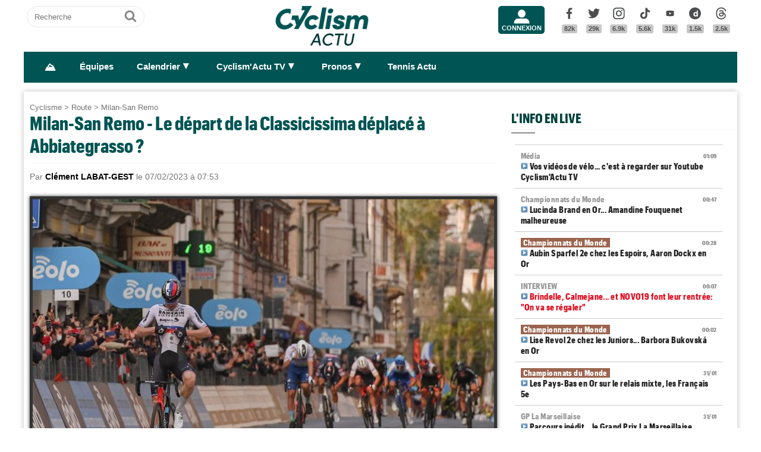

--- FILE ---
content_type: text/html; charset=UTF-8
request_url: https://www.cyclismactu.net/news-milan-san-remo-le-depart-milan-san-remo-desormais-abbiategrasso-72154.html
body_size: 17854
content:
<!DOCTYPE html>
<html lang="fr">
<head>
<base href="https://www.cyclismactu.net/" >
<title>. Milan-San Remo - Le départ de la Classicissima déplacé à Abbiategrasso ?</title>
<link rel="shortcut icon" href="images/favicon24.png" type="image/png" >
<link rel="apple-touch-icon" sizes="180x180" href="images/favicon24.png">
<meta http-equiv="Content-Type" content="text/html; charset=UTF-8" >
<meta name="viewport" content="width=device-width, initial-scale=1, maximum-scale=2" >
<meta name="theme-color" content="#005454" />
<link rel="stylesheet" href="tacki26v0128.css"  media="screen" fetchpriority="high">
<link rel="preload" href="fonts/GraphikCondensed-Bold.woff2" as="font" type="font/woff2" crossorigin>
<meta name="twitter:card" content="summary_large_image"><meta name="twitter:site" content="@cyclismactu.net"><meta name="twitter:creator" content="@Cyclismactu"><meta name="twitter:description" content="Toute l'actu du Cyclisme"><meta name="description" content="Milan-San Remo ou plut&ocirc;t&nbsp;Abbiategrasso-San Remo. D'apr&egrave;s une premi&egrave;re information r&eacute;v&eacute;l&eacute;e par Het Laatste Nieuws,"><meta property="og:image" content="https://www.cyclismactu.net/photo/news/72154_fopa0g9wyauxeaf.jpg" /><meta property="og:type" content="article"><meta property="article:published_time" content="2023-02-07T07:53:00+01:00"><meta property="article:modified_time" content="2023-02-07T07:53:00+01:00"><meta property="article:content_tier" content="free"><meta property="og:url" content="https://www.cyclismactu.net/news--72154.html" /><meta name="twitter:image:src" content="https://www.cyclismactu.net/photo/news/72154_fopa0g9wyauxeaf.jpg"/><meta property="og:title" content=". Milan-San Remo - Le départ de la Classicissima déplacé à Abbiategrasso ?" /><meta property="article:section" content=". Milan-San Remo"><meta property="article:tag" content="Cyclisme"><meta property="article:tag" content="Vélo"><meta property="article:tag" content="Course"><meta property="article:tag" content="Sport"><meta name="twitter:title" content=". Milan-San Remo - Le départ de la Classicissima déplacé à Abbiategrasso ?"> 
<link rel="preload" href="images/logoCA2024light.png" as="image" fetchpriority="high">
<link rel="alternate" type="application/rss+xml" title="Flux RSS Cyclism'Actu" href="https://www.cyclismactu.net/rss_social.xml">
 
	<!-- adsense page_level_ads mobile -->
	<script  src="//pagead2.googlesyndication.com/pagead/js/adsbygoogle.js?client=ca-pub-6323590091557071" data-overlays="top" crossorigin="anonymous"></script>
	<link rel="canonical" href="https://www.cyclismactu.net/news-route-milan-san-remo-le-depart-de-classicissima-deplace-abbiategrasso-72154.html"><meta name="keywords" content=" Cyclisme, Vélo, route,Milan-San Remo,  Tour de France, FFC, UCI, World-tour"/><script>
// fonctions perso
var testram=navigator.deviceMemory; if (testram === undefined) { var testram=6; } const RAM = testram;
if (parent.frames.length > 0) {window.top.location.href = location.href; } // si dans une frame on redirige
if (top!=self) {top.location=self.location;} // si adresse barre n'est pas celle du site on redirige
function loadJS(url,div) {
    let script = document.createElement('script'); script.src = url; script.defer = true; document.getElementById(div).appendChild(script);
}
function show (id) {
	var position = id;
	if (document.getElementById(position).style.display=='block') {document.getElementById(position).style.display='none';} 
	else {document.getElementById(position).style.display='block';}
}
function envoieRequete(url,id){
	var xhr_object = null; var position = id; 
	// texte "Chargement"
	var h = document.getElementById(position).offsetHeight; var l = document.getElementById(position).offsetWidth; 
	document.getElementById(position).innerHTML = '<div style="height:'+h+'px;width:'+l+'px;"><table width="100%" height="100%"><tr><td style="text-align:center;vertical-align:middle;font-size:0.8em;color:grey;">Chargement en cours...</td></tr></table></div>';
	   if(window.XMLHttpRequest)  xhr_object = new XMLHttpRequest();
	  else
	    if (window.ActiveXObject)  xhr_object = new ActiveXObject("Microsoft.XMLHTTP"); 
	// On ouvre la requete vers la page désirée
	xhr_object.open("GET", url, true); xhr_object.onreadystatechange = function(){
	if ( xhr_object.readyState == 4 )
	 {if (document.getElementById(position))  { document.getElementById(position).innerHTML = xhr_object.responseText; if(position=='breves' && document.getElementById('mobileBreves')) {document.getElementById('mobileBreves').innerHTML = xhr_object.responseText;} } }
	}
	// dans le cas du get
	xhr_object.send(null);
}
</script>

<style>
#messageTOP1769908007 { width:100%; aspect-ratio: 1200 / 250; }
@media (min-width: 300px) and (max-width:580px ) { #messageTOP1769908007 {font-size:0.7em;} }
@media (min-width: 581px) and (max-width:1200px ) { #messageTOP1769908007 {font-size:0.8em;} }
@media (max-width: 480px ) {  #header-pub {background-color: rgba(255, 255, 255, 0.5)!important;} #messageTOP1769908007 {position: sticky; position: -webkit-sticky; top: 0px; z-index:999; backdrop-filter:blur(1px); } }
ins.adsbygoogle[data-ad-status="unfilled"], ins.adsbygoogle[data-ad-status="unfilled"] #multiplex-div{ display: none !important;}
ins.adsbygoogle a { display: none !important;}
ins.adsbygoogle[data-ad-status="unfilled"] a {display: block;}
footer {content-visibility: auto; contain-intrinsic-height: 210px;}
#footer-under {content-visibility: auto; contain-intrinsic-height: 25px;}
</style>
<!-- Google tag GA4 (gtag.js) -->
<script async src="https://www.googletagmanager.com/gtag/js?id=G-49WLGLGJQ3"></script>
<script> window.dataLayer = window.dataLayer || [];  function gtag(){dataLayer.push(arguments);}  gtag('js', new Date()); gtag('config', 'G-49WLGLGJQ3'); </script>
</head>
<body id="body">
<!-- sticky refinery -->
<!-- habillage SWAR -->
<div id="habillage-swar" style="float:left;width:100%;height:100%;padding-top:0px;" >
<div id="cont_top" style="float:left;width:100%;height:0px;position:absolute;top:0px;"></div>
<!--////////////////////////
///////// SVG //////////
////////////////////////-->
<div style="display:none;" aria-hidden="true"><svg xmlns="http://www.w3.org/2000/svg" xmlns:xlink="http://www.w3.org/1999/xlink">
<symbol id="symbol-magnifier" viewBox="0 0 30 32">
    <path d="M20.571 14.857q0-3.304-2.348-5.652t-5.652-2.348-5.652 2.348-2.348 5.652 2.348 5.652 5.652 2.348 5.652-2.348 2.348-5.652zM29.714 29.714q0 0.929-0.679 1.607t-1.607 0.679q-0.964 0-1.607-0.679l-6.125-6.107q-3.196 2.214-7.125 2.214-2.554 0-4.884-0.991t-4.018-2.679-2.679-4.018-0.991-4.884 0.991-4.884 2.679-4.018 4.018-2.679 4.884-0.991 4.884 0.991 4.018 2.679 2.679 4.018 0.991 4.884q0 3.929-2.214 7.125l6.125 6.125q0.661 0.661 0.661 1.607z"/>
</symbol><symbol id="symbol-user" viewBox="0 0 34 32">
    <path d="M30.85 24.753c1.592 1.591 2.388 3.497 2.388 5.713v2.025h-32.404v-2.025c0-2.217 0.795-4.122 2.387-5.713s3.496-2.388 5.714-2.388h16.202c2.217 0 4.122 0.795 5.713 2.388zM17.036 4.138c2.217 0 4.123 0.796 5.714 2.388 1.592 1.591 2.388 3.497 2.388 5.713 0 2.219-0.796 4.123-2.388 5.714-1.591 1.592-3.497 2.387-5.714 2.387s-4.123-0.795-5.714-2.387c-1.592-1.591-2.387-3.496-2.387-5.714 0-2.217 0.795-4.122 2.387-5.713s3.495-2.388 5.714-2.388z"/>
</symbol><symbol id="symbol-social-dailymotion" viewBox="0 0 32 32">
  <path d="M17.8 15.5c-1.6 0-2.9 1.3-2.9 2.9 0 1.6 1.2 2.9 3 2.9 1.5 0 2.7-1.2 2.7-2.8 0-1.7-1.2-3-2.8-3z"/><path d="M16 0C7.2 0 0 7.2 0 16s7.2 16 16 16 16-7.2 16-16S24.8 0 16 0zm7.8 24.3h-3.3V23c-1 1-2 1.4-3.4 1.4s-2.6-.5-3.6-1.4c-1.3-1.2-2-2.8-2-4.6 0-1.7.6-3.2 1.8-4.3 1.1-1.1 2.4-1.6 3.8-1.6s2.5.5 3.2 1.5V8.9l3.4-.7v16.1z"/>
</symbol><symbol id="svg-icon-youtube" viewBox="0 0 512 512">
  <path d="M422.6 193.6c-5.3-45.3-23.3-51.6-59-54 -50.8-3.5-164.3-3.5-215.1 0 -35.7 2.4-53.7 8.7-59 54 -4 33.6-4 91.1 0 124.8 5.3 45.3 23.3 51.6 59 54 50.9 3.5 164.3 3.5 215.1 0 35.7-2.4 53.7-8.7 59-54C426.6 284.8 426.6 227.3 422.6 193.6zM222.2 303.4v-94.6l90.7 47.3L222.2 303.4z"/>
</symbol><symbol id="symbol-social-tiktok" viewBox="0 0 512 512">
 <path d="M412.19,118.66a109.27,109.27,0,0,1-9.45-5.5,132.87,132.87,0,0,1-24.27-20.62c-18.1-20.71-24.86-41.72-27.35-56.43h.1C349.14,23.9,350,16,350.13,16H267.69V334.78c0,4.28,0,8.51-.18,12.69,0,.52-.05,1-.08,1.56,0,.23,0,.47-.05.71,0,.06,0,.12,0,.18a70,70,0,0,1-35.22,55.56,68.8,68.8,0,0,1-34.11,9c-38.41,0-69.54-31.32-69.54-70s31.13-70,69.54-70a68.9,68.9,0,0,1,21.41,3.39l.1-83.94a153.14,153.14,0,0,0-118,34.52,161.79,161.79,0,0,0-35.3,43.53c-3.48,6-16.61,30.11-18.2,69.24-1,22.21,5.67,45.22,8.85,54.73v.2c2,5.6,9.75,24.71,22.38,40.82A167.53,167.53,0,0,0,115,470.66v-.2l.2.2C155.11,497.78,199.36,496,199.36,496c7.66-.31,33.32,0,62.46-13.81,32.32-15.31,50.72-38.12,50.72-38.12a158.46,158.46,0,0,0,27.64-45.93c7.46-19.61,9.95-43.13,9.95-52.53V176.49c1,.6,14.32,9.41,14.32,9.41s19.19,12.3,49.13,20.31c21.48,5.7,50.42,6.9,50.42,6.9V131.27C453.86,132.37,433.27,129.17,412.19,118.66Z"/>
</symbol><symbol id="symbol-social-facebook" viewBox="0 0 32 32">
    <path d="M22.853 1.357v4.714h-2.804q-1.536 0-2.071 0.643t-0.536 1.929v3.375h5.232l-0.696 5.286h-4.536v13.554h-5.464v-13.554h-4.554v-5.286h4.554v-3.893q0-3.321 1.857-5.152t4.946-1.83q2.625 0 4.071 0.214z"/>
</symbol><symbol id="symbol-social-twitter" viewBox="0 0 32 32">
    <path d="M32 6.076c-1.177 0.522-2.443 0.875-3.771 1.034 1.355-0.813 2.396-2.099 2.887-3.632-1.269 0.752-2.674 1.299-4.169 1.593-1.198-1.276-2.904-2.073-4.792-2.073-3.626 0-6.565 2.939-6.565 6.565 0 0.515 0.058 1.016 0.17 1.496-5.456-0.274-10.294-2.888-13.532-6.86-0.565 0.97-0.889 2.097-0.889 3.301 0 2.278 1.159 4.287 2.921 5.465-1.076-0.034-2.088-0.329-2.974-0.821-0.001 0.027-0.001 0.055-0.001 0.083 0 3.181 2.263 5.834 5.266 6.437-0.551 0.15-1.131 0.23-1.73 0.23-0.423 0-0.834-0.041-1.235-0.118 0.835 2.608 3.26 4.506 6.133 4.559-2.247 1.761-5.078 2.81-8.154 2.81-0.53 0-1.052-0.031-1.566-0.092 2.905 1.863 6.356 2.95 10.064 2.95 12.076 0 18.679-10.004 18.679-18.68 0-0.285-0.006-0.568-0.019-0.849 1.283-0.926 2.396-2.082 3.276-3.398z"/>
</symbol><symbol id="symbol-social-instagram" viewBox="0 0 32 32">
    <path d="M15.812 7.969C11.42 7.969 7.78 11.545 7.78 16a8.007 8.007 0 0 0 8.032 8.031c4.455 0 8.031-3.639 8.031-8.031 0-4.392-3.64-8.031-8.031-8.031zm0 13.176c-2.824 0-5.145-2.321-5.145-5.145 0-2.824 2.321-5.145 5.145-5.145 2.823 0 5.145 2.321 5.145 5.145 0 2.824-2.322 5.145-5.145 5.145z"/>
    <circle cx="24.157" cy="7.78" r="1.82"/>
    <path d="M28.863 3.075C27.23 1.38 24.91.502 22.275.502H9.349C3.89.502.251 4.142.251 9.6v12.863c0 2.698.878 5.02 2.635 6.713 1.694 1.632 3.953 2.448 6.526 2.448h12.8c2.698 0 4.957-.879 6.588-2.448 1.694-1.63 2.573-3.952 2.573-6.65V9.6c0-2.635-.879-4.894-2.51-6.525zm-.251 19.45c0 1.946-.69 3.514-1.82 4.58-1.13 1.068-2.698 1.632-4.58 1.632h-12.8c-1.883 0-3.451-.564-4.58-1.631-1.13-1.13-1.695-2.698-1.695-4.643V9.6c0-1.882.565-3.451 1.694-4.58 1.067-1.067 2.698-1.632 4.58-1.632h12.926c1.883 0 3.451.565 4.58 1.694 1.067 1.13 1.695 2.698 1.695 4.518v12.925z"/>
</symbol>
<symbol id="symbol-social-threads" viewBox="0 0 192 192">
<path d="M141.537 88.9883C140.71 88.5919 139.87 88.2104 139.019 87.8451C137.537 60.5382 122.616 44.905 97.5619 44.745C97.4484 44.7443 97.3355 44.7443 97.222 44.7443C82.2364 44.7443 69.7731 51.1409 62.102 62.7807L75.881 72.2328C81.6116 63.5383 90.6052 61.6848 97.2286 61.6848C97.3051 61.6848 97.3819 61.6848 97.4576 61.6855C105.707 61.7381 111.932 64.1366 115.961 68.814C118.893 72.2193 120.854 76.925 121.825 82.8638C114.511 81.6207 106.601 81.2385 98.145 81.7233C74.3247 83.0954 59.0111 96.9879 60.0396 116.292C60.5615 126.084 65.4397 134.508 73.775 140.011C80.8224 144.663 89.899 146.938 99.3323 146.423C111.79 145.74 121.563 140.987 128.381 132.296C133.559 125.696 136.834 117.143 138.28 106.366C144.217 109.949 148.617 114.664 151.047 120.332C155.179 129.967 155.42 145.8 142.501 158.708C131.182 170.016 117.576 174.908 97.0135 175.059C74.2042 174.89 56.9538 167.575 45.7381 153.317C35.2355 139.966 29.8077 120.682 29.6052 96C29.8077 71.3178 35.2355 52.0336 45.7381 38.6827C56.9538 24.4249 74.2039 17.11 97.0132 16.9405C119.988 17.1113 137.539 24.4614 149.184 38.788C154.894 45.8136 159.199 54.6488 162.037 64.9503L178.184 60.6422C174.744 47.9622 169.331 37.0357 161.965 27.974C147.036 9.60668 125.202 0.195148 97.0695 0H96.9569C68.8816 0.19447 47.2921 9.6418 32.7883 28.0793C19.8819 44.4864 13.2244 67.3157 13.0007 95.9325L13 96L13.0007 96.0675C13.2244 124.684 19.8819 147.514 32.7883 163.921C47.2921 182.358 68.8816 191.806 96.9569 192H97.0695C122.03 191.827 139.624 185.292 154.118 170.811C173.081 151.866 172.51 128.119 166.26 113.541C161.776 103.087 153.227 94.5962 141.537 88.9883ZM98.4405 129.507C88.0005 130.095 77.1544 125.409 76.6196 115.372C76.2232 107.93 81.9158 99.626 99.0812 98.6368C101.047 98.5234 102.976 98.468 104.871 98.468C111.106 98.468 116.939 99.0737 122.242 100.233C120.264 124.935 108.662 128.946 98.4405 129.507Z"></path>
</symbol>
</svg></div>
<!-- ///////////////////
/////// SITE ///////////
//////////////////////-->
<div id="cont_left" class="xs-0 sm-0 md-0" style="float:left;">  </div>
<div class="container">
<div class="container-inside">
	<div id="bs-example-navbar-collapse-1" style="float:left;"></div>
	<header class="col-xs-12 col-sm-12 col-md-12 col-lg-12 main_header" style="height:85px;overflow:hidden;">
	<div id="header_container" class="col-xs-12 col-sm-12 col-md-12 col-lg-12" style="padding:0px 5px;float:left;margin-top:5px;">
	<div class="col-xs-0 col-sm-0 col-md-2 col-lg-2" style="float:left;text-align:center;">
		<form id="search-form" class="formSingleInput header-search" action="recherche.html" method="POST">
			<label for="keywords" class="mask">Recherche</label>
			<input type="text" class="formSingleInput-input" placeholder="Recherche" name="keywords"/>
			<button class="formSingleInput-btn btnSkin-transparent" type="submit">
				<svg aria-hidden="true"  height="36" width="36">
					<use xmlns:xlink="http://www.w3.org/1999/xlink" xlink:href="#symbol-magnifier"></use>
				</svg>
				<span class="mask">Ok</span>
			</button>
		</form>
	</div>
	<div class="col-xs-10 col-sm-10 col-md-4 col-lg-6" style="float:left;text-align:center;">
	<a href="."><img src="images/logoCA2024light.png" fetchpriority="high" alt="logo Cyclism'Actu" class="logo-top"></a>
	</div>
	<div class="col-xs-0 col-sm-0 col-md-1 col-lg-1">
	<ul class="header-icons"><li id="mbrs-connectButtonIcon" class="mbrs"><div><a class="mbrs-icon mbrs-btnSkin-community" href="connexion.html"><svg class="mbrs-icon-picto" width="16" height="16"><use xlink:href="#symbol-user"></use></svg><span class="mbrs-icon-label">Connexion</span></a></div></li></ul>
	</div>
	<div class="col-xs-0 col-sm-0 col-md-3 col-lg-3">
		<ul class="socialcount">
                <li>
                    <a title="Facebook" class="socialcount-facebook" target="_blank" href="https://www.facebook.com/cyclismactu/">
                        <svg aria-hidden="true"  height="25" width="20"><use xmlns:xlink="http://www.w3.org/1999/xlink" xlink:href="#symbol-social-facebook"></use></svg>
                        <span class="mask">Facebook</span><br><abbr class="socialcount-value" title="82k" aria-label="82k">82k</abbr>
                    </a>
                </li>
                <li>
                    <a title="Twitter" class="socialcount-twitter" target="_blank" href="https://twitter.com/cyclismactu">
                        <svg aria-hidden="true"  height="25" width="20"><use xmlns:xlink="http://www.w3.org/1999/xlink" xlink:href="#symbol-social-twitter"></use></svg>
                        <span class="mask">Twitter</span><br><abbr class="socialcount-value" title="29k" aria-label="29k">29k</abbr>
                    </a>
                </li>
				<li>
                    <a class="socialcount-instagram" target="_blank" href="https://www.instagram.com/cyclismactu1/">
                        <svg aria-hidden="true"  height="25" width="20"><use xmlns:xlink="http://www.w3.org/1999/xlink" xlink:href="#symbol-social-instagram"></use></svg>
                        <span class="mask">Instagram</span><br><abbr class="socialcount-value" title="6.9k" aria-label="6.9k">6.9k</abbr>
                    </a>
                </li>
				<li>
                    <a class="socialcount-instagram" target="_blank" href="https://www.tiktok.com/@cyclismactu_">
                        <svg aria-hidden="true"  height="25" width="20"><use xmlns:xlink="http://www.w3.org/1999/xlink" xlink:href="#symbol-social-tiktok"></use></svg>
                        <span class="mask">Tik Tok</span><br><abbr class="socialcount-value" title="5.6k" aria-label="5.6k">5.6k</abbr>
                    </a>
                </li>
				<li>
                    <a title="Youtube" class="socialcount-instagram" target="_blank" href="https://www.youtube.com/@CyclismActuTV">
                        <svg aria-hidden="true"  height="25" width="20"><use xmlns:xlink="http://www.w3.org/1999/xlink" xlink:href="#svg-icon-youtube"></use></svg>
                        <span class="mask">Youtube</span><br><abbr class="socialcount-value" title="31k" aria-label="31k">31k</abbr>
                    </a>
                </li>
				<li>
                    <a title="DailyMotion" class="socialcount-dailymotion" target="_blank" href="https://www.dailymotion.com/Cyclismactu">
                        <svg aria-hidden="true"  height="25" width="20"><use xmlns:xlink="http://www.w3.org/1999/xlink" xlink:href="#symbol-social-dailymotion"></use></svg>
                        <span class="mask">Dailymotion</span><br><abbr class="socialcount-value" title="1.5k" aria-label="1.5k">1.5k</abbr>
                    </a>
                </li>
				<li>
                    <a title="Threads" class="socialcount-instagram" target="_blank" href="https://www.threads.com/@cyclismactu1">
                        <svg aria-hidden="true"  height="25" width="20"><use xmlns:xlink="http://www.w3.org/1999/xlink" xlink:href="#symbol-social-threads"></use></svg>
                        <span class="mask">Threads</span><br><abbr class="socialcount-value" title="1.3k" aria-label="1.3k">2.5k</abbr>
                    </a>
                </li>
            </ul>
	</div>
	<div class="col-xs-2 col-sm-2" style="min-width:30px;float:right;"><label for="main-nav-check" class="toggle toggle-menu" onclick="" title="Menu">&#x2261;</label></div>
</div>
	</header>
<label for="main-nav-check" class="mask">Menu</label>
<input type="checkbox" id="main-nav-check"/>
<nav id="menu"> 	
	<label for="main-nav-check" class="toggle" onclick="" title="Close">&times;</label>
	<ul style="border-top:3px solid #005454;width:100%;">
	    <li><a href="." style="font-size:1.1em;" title="Accueil"><b>⛰</b></a></li>
		<li class="col-md-0 col-lg-0"><a href="inscription.html">Inscription</a></li>
		<li class="col-md-0 col-lg-0"><a href="connexion.html">Connexion</a></li>
						
		<li><a href="equipes.html">Équipes</a></li>
		 
		<li><a href="calendrier.html">Calendrier</a>  <label for="fast-ca" class="toggle-sub" onclick="">&#9658;</label>
		<input type="checkbox" id="fast-ca" class="sub-nav-check"/>
          <ul id="fast-ca-sub" class="sub-nav">
		    <li class="sub-heading">Calendrier <label for="fast-ca" class="toggle" onclick="" title="Back">&#9658;</label></li>
			<li><a href="classements.html">Classements</a></li>
		 </ul>
		</li>
		<li><a href="https://www.dailymotion.com/Cyclismactu" target="_blank" rel="noopener">Cyclism'Actu TV</a> <label for="fast-videos" class="toggle-sub" onclick="">&#9658;</label>
			<input type="checkbox" id="fast-videos" class="sub-nav-check"/>
          <ul id="fast-videos-sub" class="sub-nav">
		    <li class="sub-heading">Nos chaînes Vidéos <label for="fast-videos" class="toggle" onclick="" title="Back">&#9658;</label></li>
			<li><a href="https://www.dailymotion.com/Cyclismactu" target="_blank" rel="noopener">DailyMotion</a></li>
			<li><a href="https://www.youtube.com/@CyclismActuTV" target="_blank" rel="noopener">Youtube</a></li>
		 </ul>
		
		</li>
		<li class="col-md-0 col-lg-0"><a href="recherche.html">Recherche</a></li>
		<!--<li><a href="coupe-de-france-fdj/" style="color:#1061A4;">Coupe de France FDJ</a></li>-->
		<!--<li><a href="challenge-raymond-poulidor/">Challenge Raymond Poulidor</a></li>-->
		<!--<li><a href="jo-paris-2024/" style="color:#d6bc86;">JO Paris 2024</a></li>-->
		<li><a href="/jeu/pronos-accueil/">Pronos</a>  <label for="fast-pronos" class="toggle-sub" onclick="">&#9658;</label>
		<input type="checkbox" id="fast-pronos" class="sub-nav-check"/>
          <ul id="fast-pronos-sub" class="sub-nav">
		    <li class="sub-heading">Pronos <label for="fast-pronos" class="toggle" onclick="" title="Back">&#9658;</label></li>
			<li><a href="/jeu/pronos-calendrier/">Calendrier</a></li>
			<li><a href="/jeu/pronos-classements/">Classements</a></li>
			<li><a href="/jeu/pronos-reglement/">Règlement</a></li>
		 </ul>
		</li>
		<!--<li><a href="criteriums-pros-en-france/" style="color:#1061A4;">Critériums Pros en France</a></li>-->
		<li><a href="https://www.tennisactu.net" target="_blank" rel="noopener">Tennis Actu</a></li>
	</ul>
</nav>
	<div id="messageTOP1769908007"  style="display:block;float:left;height:auto;width:100%;clear:both;background-color:transparent;color:black; padding:0px;margin:5px 0px;-webkit-border-radius: 9px 9px 9px 9px;border-radius: 9px 9px 9px 9px;">
			<!-- LEADERBOARD -->
<div id="header-pub" style="text-align:center;clear:both;float:left;"  ></div>		</div>
		<div class="page col-xs-12 col-sm-12 col-md-12 col-lg-12" style="clear:both;float:left;">	
			<div id="main-left" class="main-left col-xs-12 col-sm-12 col-md-7 col-lg-8 ">	
			<div id="page" style="width:100%;clear:both;min-height:400px;">
					<style>
		article img:active{transform: scale(1.5);transition: 0.5s;}
		article img:not(:active){transition: 0.2s;}
		</style>
		<article itemscope itemtype="https://schema.org/Article" class="col-xs-12 col-sm-12 col-md-12 col-lg-12" style="border:4px solid transparent;display:block;width:100%;"><header class="col-xs-12 col-sm-12 col-md-12 col-lg-12"><div style="float:left;clear:both;color:grey;font-size:0.8em;"><a href=".">Cyclisme</a> > <a href="discipline-route.html">Route</a> > <a href="categorie-milan-san-remo.html">Milan-San Remo</a></div><h1 style="font-size:2em;line-height:1.2em;margin: 0;">Milan-San Remo - Le départ de la Classicissima déplacé à Abbiategrasso ?</h1><meta itemprop="name" content=". Milan-San Remo - Le départ de la Classicissima déplacé à Abbiategrasso ?"><meta itemprop="identifier" content="news-72154"><meta itemprop="datePublished" content="1675752780"> <p class="smaller" style="clear:both;">Par <span style="color:black;font-weight:bold;">Clément LABAT-GEST</span> le 07/02/2023 à 07:53 </p><div style="float:left;position:relative;"><picture>
				 <source srcset="https://www.cyclismactu.net/photo/news/72154_fopa0g9wyauxeaf.jpg" media="(min-width: 600px)" /><img id="imgArticle" src="" alt="Milan-San Remo - Le départ de la Classicissima déplacé à Abbiategrasso ?" width="100%" style="aspect-ratio:1.77!important;margin-top:10px;border: 5px solid rgba(0, 0, 0, .80);box-shadow: 0px 0px 6px rgb(0 0 0 / 75%);" fetchpriority="high">
				</picture>
				<div style="position:relative;bottom:50px;" >
					<div class="caption_cate"><b> </b></div>
				</div>
				</div> 
		<div style="float:left;margin:-5px 0px 5px 0px;">
			<a target="_blank" title="Partager" href="https://www.linkedin.com/shareArticle?mini=true&url=https://www.cyclismactu.net/news-le-depart-de-classicissima-deplace-abbiategrasso-72154.html&title=CyclismActu&summary=&source="><div style="float:right;margin-left:2px;height:20px;width:20px;background:url(images/icons22.jpg) -29px -29px;background-repeat:no-repeat;"></div></a>
			<a target="_blank" title="Partager" href="https://plus.google.com/share?url=https://www.cyclismactu.net/news-le-depart-de-classicissima-deplace-abbiategrasso-72154.html"><div style="float:right;margin-left:2px;height:20px;width:20px;background:url(images/icons22.jpg) -54px -79px;background-repeat:no-repeat;"></div></a>
			<a target="_blank" title="Partager" href="https://twitter.com/intent/tweet?url=https://www.cyclismactu.net/news-le-depart-de-classicissima-deplace-abbiategrasso-72154.html&text=Le départ de la Classicissima déplacé à Abbiategrasso ?"><div style="float:right;margin-left:2px;height:20px;width:20px;background:url(images/icons22.jpg) -54px -4px;background-repeat:no-repeat;"></div></a>
			<a target="_blank" title="Partager" href="https://www.facebook.com/sharer/sharer.php?app_id=2866523400057404&sdk=joey&u=https://www.cyclismactu.net/news-le-depart-de-classicissima-deplace-abbiategrasso-72154.html&display=popup&ref=plugin"><div style="float:right;margin-left:2px;height:20px;width:20px;background:url(images/icons22.jpg) -29px -4px;background-repeat:no-repeat;"></div></a>
		</div> 
		<div style="float:right;font-style:italic;font-size: 0.9em;margin:-5px 10px 5px 10px;">Photo : @Milano_Sanremo</div> 
	</header>
			<div class="contenu" id="contenuArticle" itemprop="description" style="padding:0px 10px;overflow:visible;"><div id="toptovideo"><p><strong><strong><a href="../news-route-strade-tirreno-san-remo-rcs-sport-devoile-ses-invitations-71783.html" target="_blank">Milan-San Remo</a></strong></strong> ou plut&ocirc;t&nbsp;<span><strong>Abbiategrasso-San Remo</strong>. D'apr&egrave;s une premi&egrave;re information r&eacute;v&eacute;l&eacute;e par <em><a href="https://www.hln.be/wielrennen/opvallende-wijziging-milaan-sanremo-wordt-dit-jaar-abbiategrasso-sanremo~a40959f8/" target="_blank" rel="noopener"><em>Het Laatste Nieuws</em></a></em>, le premier Monument de la saison 2023&nbsp;<span>ne partira pas de <strong>Milan</strong> - ville traditionnelle de <span>la</span><em>&nbsp;"Primavera" -&nbsp;</em>cette ann&eacute;e, mais bien <span>d&rsquo;<strong>Abbiategrasso</strong></span>, commune&nbsp;<span>situ&eacute;e &agrave; environ 25 kilom&egrave;tres &agrave; l&rsquo;ouest de <strong>Milan</strong>.&nbsp;<span><span>En attendant toute confirmation ou d&eacute;menti de la part des organisateurs, une telle &eacute;ventualit&eacute; entra&icirc;nerait &eacute;videmment des changements dans le parcours, &eacute;galement en raison du kilom&eacute;trage qui,&nbsp;</span>par rapport aux &eacute;ditions pr&eacute;c&eacute;dentes<span>, changerait in&eacute;vitablement. La prochaine &eacute;dition de&nbsp;<span>la "</span><em>Classicissima"</em><span>&nbsp;aura lieu&nbsp;<span>le samedi 18 mars 2023.</span></span></span></span></span></span></span><h2 style="font-size:22px;text-transform:none;">Vidéo - Matej Mohoric a remporté la dernière édition en 2022</h2><script type="application/ld+json">{
				"@context": "https://schema.org",
				"@type": "VideoObject",
				"author": {
					"@type": "Organization",
					"name": "Cyclism'Actu",
					"url": "https://www.cyclismactu.net/"
				  },
				"name": "Milan-San Remo 2022 - Matej Mohoric s'impose devant Turgis et Van der Poel !",
				"description": "Grâce à une attaque dans la descente du Poggio, Matej Mohoric a remporté ce samedi le 113e Milan-San Remo. Le Slovène de la Bahrain Victorious s'est imposé avec 2 secondes d'avance sur le Français Anthony Turgis (Team TotalEnergies), passé tout proche d'un formidable exploit après être sorti en contre dans le final. Le podium est complété par l'invité surprise de cette Primavera 2022, Mathieu van der Poel (Alpecin-Fenix), dont c'était le premier jour de course. Le Néerlandais a réglé au sprint un groupe de six coureurs, Michael Matthews (Team BikeExchange-Jayco) et Tadej Pogacar (UAE Team Emirates) - qui a tout tenté dans le Poggio, en vain - complétant le top 5.",
				"duration": "PT2M29S",
				"uploadDate": "2022-03-19T19:08:04+01:00",
				"thumbnailUrl": "https://s2.dmcdn.net/v/TmCmc1Zl3yLXaoevw",
				"embedUrl": "https://www.dailymotion.com/embed/video/x8971gm"
				}
				</script><div style="width:100%;aspect-ratio: 16 / 9;"><script defer src="https://geo.dailymotion.com/player/x7iwn.js" data-video="x8971gm" referrerpolicy="no-referrer-when-downgrade"></script></div></div></p><div style="float:left;width:100%;text-align:center;margin-bottom:10px;width:100%:height:280px;"><ins class="adsbygoogle" style="display:block; text-align:center;" data-ad-layout="in-article" data-ad-format="fluid" data-ad-client="ca-pub-6323590091557071"  data-ad-slot="8596216799"></ins><script> (adsbygoogle = window.adsbygoogle || []).push({});</script></div><details open id="suiteArticleDetails" style="clear:both;width:100%;"><summary style="margin:10px auto;background-color:#1aa9e7;color:white;padding:10px 8px;text-align:center;width:250px;cursor:pointer;-webkit-border-radius: 20px 20px;border-radius: 20px 20px;"> Lire la suite de l'article</summary>
<blockquote class="twitter-tweet" style="width:100%!important;max-width:550px!important;min-width:250px;height:500px;">
<p dir="ltr" lang="it">ï¿½' Milano-Sanremo ï¿½'ï¿½<br />ðŸ‘‡Ecco le squadre al via dell&rsquo;edizione numero 114 <br /><br />ï¿½' Milano-Sanremo ï¿½'ï¿½<br />ðŸ‘‡ Here are the teams at the start of edition number 114 <a href="https://twitter.com/hashtag/MilanoSanremo?src=hash&amp;ref_src=twsrc%5Etfw">#MilanoSanremo</a> <a href="https://t.co/dlzA0ip1DJ">pic.twitter.com/dlzA0ip1DJ</a></p>
&mdash; Milano Sanremo (@Milano_Sanremo) <a href="https://twitter.com/Milano_Sanremo/status/1616081923230629895?ref_src=twsrc%5Etfw">January 19, 2023</a></blockquote>
<script src="https://platform.twitter.com/widgets.js"></script>
<p>&nbsp;</p>
<h3><span style="text-decoration: underline;">Les &eacute;quipes invit&eacute;es sur Milan-San Remo</span></h3>
<p><span style="text-decoration: underline;"><strong>World Tour (18)</strong></span></p>
<p>AG2R Citro&euml;n Team</p>
<p>Alpecin-Deceuninck</p>
<p>Astana Qazaqstan Team</p>
<p>Bahrain Victorious</p>
<p>BORA-hansgrohe</p>
<p>Cofidis</p>
<p>EF Education-EasyPost</p>
<p>Groupama-FDJ</p>
<p>INEOS Grenadiers</p>
<p>Intermarch&eacute;-Circus-Wanty</p>
<p>Movistar Team</p>
<p>Soudal Quick-Step</p>
<p>Team Ark&eacute;a-Samsic</p>
<p>Team DSM</p>
<p>Team Jayco AlUla</p>
<p>Team Jumbo-Visma</p>
<p>Trek-Segafredo</p>
<p>UAE Team Emirates</p>
<p>&nbsp;</p>
<p><span style="text-decoration: underline;"><strong>ProTeams (7)</strong></span></p>
<p><span>EOLO-Kometa</span></p>
<p><span>Green Project Bardiani-CSF Faizan&egrave;</span></p>
<p><span>Isra&euml;l-Premier Tech</span></p>
<p><span>Lotto Dstny</span></p>
<p><span>Q36.5 Pro Cycling Team</span></p>
<p><span>Team TotalEnergies</span></p>
<p><span>Tudor Pro Cycling Team</span></p></details></div><h3 style="clear:both;margin:0px 5px;text-align:left;">DANS LA MÊME CATÉGORIE</h3><div style="height:160px;width:100%;overflow-x:auto;overflow-y:hidden;"><table style="border-spacing:0px;"><tr><td><a href="news-milan-san-remo-primoz-roglic-depart-de-117e-edition-de-primavera-91651.html" title="Milan-San Remo Primoz Roglic au départ de la 117e édition de la Primavera ?"><div class="bannercontainer_s " style="min-width:260px;text-align:left;float:left;position:relative;background: url('https://www.cyclismactu.net/photo/news/m91651_1244451305.jpg') center center; background-size:cover;">
					<div style="position:absolute;" class="une_c">
						<div class="caption_cate"><b>MILAN-SAN REMO</b></div>
						<h2 style="clear:both;float:left;margin:0;color:white;padding:6px 10px;text-transform:none;border:0px;font-size:1em;font-weight:400;line-height:1em; background-color:rgba(0,0,0,0.6);">Primoz Roglic au départ de la 117e édition de la Primavera ?</h2>
					</div>
				</div></a></td></tr></table></div><h3 style="clear:both;margin:5px;text-align:left;">A LA UNE</h3><div style="height:160px;width:100%;overflow-x:auto;overflow-y:hidden;"><table style="border-spacing:0px;"><tr><td><a href="news-challenge-mallorca-remco-evenepoel-juste-tres-content-de-nos-prestations-91831.html" title="Challenge Mallorca Remco Evenepoel : «Juste très content de nos prestations...»"><div class="bannercontainer_s " style="min-width:260px;text-align:left;float:left;position:relative;background: url('https://www.cyclismactu.net/photo/news/m91831_remco_getty_images.jpg') center center; background-size:cover;">
						<div style="position:absolute;" class="une_c">
							<div class="caption_cate"><b>CHALLENGE MALLORCA</b></div>
							<h2 style="clear:both;float:left;margin:0;color:white;padding:6px 10px;text-transform:none;border:0px;font-size:1em;font-weight:400;line-height:1em; background-color:rgba(0,0,0,0.6);">Remco Evenepoel : "Juste très content de nos prestations..."</h2>
						</div>
					</div></a></td><td><a href="news-interview-brindelle-calmejane-et-novo19-font-leur-rentree-on-va-se-regaler-91830.html" title="INTERVIEW Brindelle, Calmejane... et NOVO19 font leur rentrée: «On va se régaler»"><div class="bannercontainer_s " style="min-width:260px;text-align:left;float:left;position:relative;background: url('https://www.cyclismactu.net/photo/news/m91830_photo_brindelle_calmejane_.jpg') center center; background-size:cover;">
						<div style="position:absolute;" class="une_c">
							<div class="caption_cate"><b>INTERVIEW</b></div>
							<h2 style="clear:both;float:left;margin:0;color:white;padding:6px 10px;text-transform:none;border:0px;font-size:1em;font-weight:400;line-height:1em; background-color:rgba(0,0,0,0.6);">Brindelle, Calmejane... et NOVO19 font leur rentrée: "On va se régaler"</h2>
						</div>
					</div></a></td><td><a href="news-challenge-mallorca-evenepoel-enchaine-et-s-offre-trofeo-andratx-pollenca-91828.html" title="Challenge Mallorca Evenepoel enchaîne et s'offre le Trofeo Andratx - Pollença"><div class="bannercontainer_s " style="min-width:260px;text-align:left;float:left;position:relative;background: url('https://www.cyclismactu.net/photo/news/m91828_re_(3).jpg') center center; background-size:cover;">
						<div style="position:absolute;" class="une_c">
							<div class="caption_cate"><b>CHALLENGE MALLORCA</b></div>
							<h2 style="clear:both;float:left;margin:0;color:white;padding:6px 10px;text-transform:none;border:0px;font-size:1em;font-weight:400;line-height:1em; background-color:rgba(0,0,0,0.6);">Evenepoel enchaîne et s'offre le Trofeo Andratx - Pollença</h2>
						</div>
					</div></a></td><td><a href="news-alula-tour-jan-christen-s-impose-sur-5e-etape-et-remporte-general-91825.html" title="AlUla Tour Jan Christen s'impose sur la 5e étape et remporte le général"><div class="bannercontainer_s " style="min-width:260px;text-align:left;float:left;position:relative;background: url('https://www.cyclismactu.net/photo/news/m91825_pdbf_(36).jpg') center center; background-size:cover;">
						<div style="position:absolute;" class="une_c">
							<div class="caption_cate"><b>ALULA TOUR</b></div>
							<h2 style="clear:both;float:left;margin:0;color:white;padding:6px 10px;text-transform:none;border:0px;font-size:1em;font-weight:400;line-height:1em; background-color:rgba(0,0,0,0.6);">Jan Christen s'impose sur la 5e étape et remporte le général</h2>
						</div>
					</div></a></td><td><a href="news-cadel-evans-great-ocean-ally-wollaston-enleve-cadel-evans-great-ocean-race-91821.html" title="Cadel Evans Great Ocean Ally Wollaston enlève la Cadel Evans Great Ocean Race"><div class="bannercontainer_s " style="min-width:260px;text-align:left;float:left;position:relative;background: url('https://www.cyclismactu.net/photo/news/m91821_aw_(1).jpg') center center; background-size:cover;">
						<div style="position:absolute;" class="une_c">
							<div class="caption_cate"><b>CADEL EVANS GREAT OCEAN</b></div>
							<h2 style="clear:both;float:left;margin:0;color:white;padding:6px 10px;text-transform:none;border:0px;font-size:1em;font-weight:400;line-height:1em; background-color:rgba(0,0,0,0.6);">Ally Wollaston enlève la Cadel Evans Great Ocean Race</h2>
						</div>
					</div></a></td></tr></table></div></article><div style="float:left;" class="col-xs-12 col-sm-12 col-md-0 col-lg-0"><div style="text-align:center;margin:0 auto;"><div style="text-align:center;clear:both;width:100%;"></div></div></div><script>
function closeDetails() { document.getElementById('suiteArticleDetails').removeAttribute("open"); clearTimeout(myLire); }
let myLire=setTimeout(closeDetails, 1000);

 // chargement des iframes et scripts 
function load_iframes() { var vidDefer = document.getElementsByTagName('iframe'); for (var i=0; i<vidDefer.length; i++) { if(vidDefer[i].getAttribute('data-src')) { vidDefer[i].setAttribute('src',vidDefer[i].getAttribute('data-src'));} } }
function load_scripts() { var vidDefer = document.getElementsByTagName('script'); for (var i=0; i<vidDefer.length; i++) { if(vidDefer[i].getAttribute('data-src')) { vidDefer[i].setAttribute('src',vidDefer[i].getAttribute('data-src'));} } }
 window.addEventListener('DOMContentLoaded', function() {load_iframes(); load_scripts(); });
</script>
			</div>
							 <div id="under-article-div"  style="float:left;width:100%;display:block;border:0px dotted grey;margin:10px 0px;clear:both;overflow:hidden;height:250px;">
				 <ins class="adsbygoogle" style="display:block" data-ad-client="ca-pub-2908504529538871" data-ad-slot="6769610753" data-ad-format="horizontal,rectangle" data-full-width-responsive="true"></ins>
				<script> (adsbygoogle = window.adsbygoogle || []).push({});</script>
				</div>
						<!-- 1°) autres article si pas taboola -->
			<div style="height:160px;width:100%;overflow-x:hidden;overflow-y:hidden;"><table style="border-spacing:0px;"><tr><td><a href="news-challenge-mallorca-remco-evenepoel-juste-tres-content-de-nos-prestations-91831.html" title="Challenge Mallorca Remco Evenepoel : «Juste très content de nos prestations...»"><div class="bannercontainer_s " style="min-width:260px;text-align:left;float:left;position:relative;background: url('https://www.cyclismactu.net/photo/news/m91831_remco_getty_images.jpg') center center; background-size:cover;">
						<div style="position:absolute;" class="une_c">
							<div class="caption_cate"><b>CHALLENGE MALLORCA</b></div>
							<h2 style="clear:both;float:left;margin:0;color:white;padding:6px 10px;text-transform:none;border:0px;font-size:1em;font-weight:400;line-height:1em; background-color:rgba(0,0,0,0.6);">Remco Evenepoel : "Juste très content de nos prestations..."</h2>
						</div>
					</div></a></td><td><a href="news-interview-brindelle-calmejane-et-novo19-font-leur-rentree-on-va-se-regaler-91830.html" title="INTERVIEW Brindelle, Calmejane... et NOVO19 font leur rentrée: «On va se régaler»"><div class="bannercontainer_s " style="min-width:260px;text-align:left;float:left;position:relative;background: url('https://www.cyclismactu.net/photo/news/m91830_photo_brindelle_calmejane_.jpg') center center; background-size:cover;">
						<div style="position:absolute;" class="une_c">
							<div class="caption_cate"><b>INTERVIEW</b></div>
							<h2 style="clear:both;float:left;margin:0;color:white;padding:6px 10px;text-transform:none;border:0px;font-size:1em;font-weight:400;line-height:1em; background-color:rgba(0,0,0,0.6);">Brindelle, Calmejane... et NOVO19 font leur rentrée: "On va se régaler"</h2>
						</div>
					</div></a></td><td><a href="news-challenge-mallorca-evenepoel-enchaine-et-s-offre-trofeo-andratx-pollenca-91828.html" title="Challenge Mallorca Evenepoel enchaîne et s'offre le Trofeo Andratx - Pollença"><div class="bannercontainer_s " style="min-width:260px;text-align:left;float:left;position:relative;background: url('https://www.cyclismactu.net/photo/news/m91828_re_(3).jpg') center center; background-size:cover;">
						<div style="position:absolute;" class="une_c">
							<div class="caption_cate"><b>CHALLENGE MALLORCA</b></div>
							<h2 style="clear:both;float:left;margin:0;color:white;padding:6px 10px;text-transform:none;border:0px;font-size:1em;font-weight:400;line-height:1em; background-color:rgba(0,0,0,0.6);">Evenepoel enchaîne et s'offre le Trofeo Andratx - Pollença</h2>
						</div>
					</div></a></td><td><a href="news-alula-tour-jan-christen-s-impose-sur-5e-etape-et-remporte-general-91825.html" title="AlUla Tour Jan Christen s'impose sur la 5e étape et remporte le général"><div class="bannercontainer_s " style="min-width:260px;text-align:left;float:left;position:relative;background: url('https://www.cyclismactu.net/photo/news/m91825_pdbf_(36).jpg') center center; background-size:cover;">
						<div style="position:absolute;" class="une_c">
							<div class="caption_cate"><b>ALULA TOUR</b></div>
							<h2 style="clear:both;float:left;margin:0;color:white;padding:6px 10px;text-transform:none;border:0px;font-size:1em;font-weight:400;line-height:1em; background-color:rgba(0,0,0,0.6);">Jan Christen s'impose sur la 5e étape et remporte le général</h2>
						</div>
					</div></a></td><td><a href="news-cadel-evans-great-ocean-ally-wollaston-enleve-cadel-evans-great-ocean-race-91821.html" title="Cadel Evans Great Ocean Ally Wollaston enlève la Cadel Evans Great Ocean Race"><div class="bannercontainer_s " style="min-width:260px;text-align:left;float:left;position:relative;background: url('https://www.cyclismactu.net/photo/news/m91821_aw_(1).jpg') center center; background-size:cover;">
						<div style="position:absolute;" class="une_c">
							<div class="caption_cate"><b>CADEL EVANS GREAT OCEAN</b></div>
							<h2 style="clear:both;float:left;margin:0;color:white;padding:6px 10px;text-transform:none;border:0px;font-size:1em;font-weight:400;line-height:1em; background-color:rgba(0,0,0,0.6);">Ally Wollaston enlève la Cadel Evans Great Ocean Race</h2>
						</div>
					</div></a></td></tr></table></div>			<!-- 2°) taboola tjrs activé ici mais affiché seulement si>2 GO RAM  -->
				 			</div>
						<div id="side" class="main-right col-xs-12 col-sm-12 col-md-5 col-lg-4 stickySidePCcourt">
				<h2 style="margin-left:20px;">L'info en LIVE</h2>
				<span class="borderline" style="margin-left:20px;"></span>
				<div id="breves"  class="col-xs-12 col-sm-12 col-md-12 col-lg-12" style="margin-left:2px;width:100%;float:left;clear:both;">
				<div id="breves_fil" class="scroller"><a href="news-cyclisme-route-media-vos-videos-de-velo-c-est-regarder-sur-youtube-cyclism-actu-tv-91424.html" title="Vos vidéos de vélo... c'est à regarder sur Youtube Cyclism'Actu TV" style="color:#222;" class="breve"> <span class="breve_date"><small>01:09</small></span> <span class="breve_cate route Cyclisme" title="route">Média</span>  <img src="images/video.png" title="Vidéo" alt="logo vidéo" height="12px" style="margin-right:3px;">Vos vidéos de vélo... c'est à regarder sur Youtube Cyclism'Actu TV</a><a href="news-cyclisme-route-championnats-du-monde-lucinda-brand-en-or-amandine-fouquenet-malheureuse-91827.html" title="Lucinda Brand en Or... Amandine Fouquenet malheureuse" style="color:#222;" class="breve"> <span class="breve_date"><small>00:47</small></span> <span class="breve_cate route Cyclisme" title="route">Championnats du Monde</span>  <img src="images/video.png" title="Vidéo" alt="logo vidéo" height="12px" style="margin-right:3px;">Lucinda Brand en Or... Amandine Fouquenet malheureuse</a><a href="news-cyclo-cross-championnats-du-monde-aubin-sparfel-2e-chez-espoirs-aaron-dockx-en-or-91826.html" title="Aubin Sparfel 2e chez les Espoirs, Aaron Dockx en Or" style="color:#222;" class="breve"> <span class="breve_date"><small>00:28</small></span> <span class="breve_cate cyclo-cross Cyclo-cross" title="cyclo-cross">Championnats du Monde</span>  <img src="images/video.png" title="Vidéo" alt="logo vidéo" height="12px" style="margin-right:3px;">Aubin Sparfel 2e chez les Espoirs, Aaron Dockx en Or</a><a href="news-cyclisme-route-interview-brindelle-calmejane-et-novo19-font-leur-rentree-on-va-se-regaler-91830.html" title="Brindelle, Calmejane... et NOVO19 font leur rentrée: 'On va se régaler'" style="color:#E20F22;" class="breve"> <span class="breve_date"><small>00:07</small></span> <span class="breve_cate route Cyclisme" title="route">INTERVIEW</span>  <img src="images/video.png" title="Vidéo" alt="logo vidéo" height="12px" style="margin-right:3px;">Brindelle, Calmejane... et NOVO19 font leur rentrée: "On va se régaler"</a><a href="news-cyclo-cross-championnats-du-monde-lise-revol-2e-chez-juniors-barbora-bukovska-en-or-91824.html" title="Lise Revol 2e chez les Juniors... Barbora Bukovská en Or" style="color:#222;" class="breve"> <span class="breve_date"><small>00:02</small></span> <span class="breve_cate cyclo-cross Cyclo-cross" title="cyclo-cross">Championnats du Monde</span>  <img src="images/video.png" title="Vidéo" alt="logo vidéo" height="12px" style="margin-right:3px;">Lise Revol 2e chez les Juniors... Barbora Bukovská en Or</a><a href="news-cyclo-cross-championnats-du-monde-les-pays-bas-en-or-sur-relais-mixte-francais-5e-91820.html" title="Les Pays-Bas en Or sur le relais mixte, les Français 5e" style="color:#222;" class="breve"> <span class="breve_date"><small>31/01</small></span> <span class="breve_cate cyclo-cross Cyclo-cross" title="cyclo-cross">Championnats du Monde</span>  <img src="images/video.png" title="Vidéo" alt="logo vidéo" height="12px" style="margin-right:3px;">Les Pays-Bas en Or sur le relais mixte, les Français 5e</a><a href="news-cyclisme-route-gp-marseillaise-parcours-inedit-grand-prix-marseillaise-dimanche-91597.html" title="Parcours inédit... le Grand Prix La Marseillaise dimanche" style="color:#222;" class="breve"> <span class="breve_date"><small>31/01</small></span> <span class="breve_cate route Cyclisme" title="route">GP La Marseillaise</span>  <img src="images/video.png" title="Vidéo" alt="logo vidéo" height="12px" style="margin-right:3px;">Parcours inédit... le Grand Prix La Marseillaise dimanche</a><a href="news-cyclisme-route-challenge-mallorca-remco-evenepoel-juste-tres-content-de-nos-prestations-91831.html" title="Remco Evenepoel : 'Juste très content de nos prestations...'" style="color:#E20F22;" class="breve"> <span class="breve_date"><small>31/01</small></span> <span class="breve_cate route Cyclisme" title="route">Challenge Mallorca</span>  <img src="images/video.png" title="Vidéo" alt="logo vidéo" height="12px" style="margin-right:3px;">Remco Evenepoel : "Juste très content de nos prestations..."</a><a href="news-cyclisme-route-le-calendrier-uci-sur-route-pour-toute-saison-2026-91467.html" title="Le calendrier UCI sur route pour toute la saison 2026" style="color:#222;" class="breve"> <span class="breve_date"><small>31/01</small></span> <span class="breve_cate route Cyclisme" title="route">Route </span> Le calendrier UCI sur route pour toute la saison 2026</a><a href="news-cyclisme-route-agenda-alula-tour-marseillaise-et-cyclo-cross-programme-du-week-end-91750.html" title="AlUla Tour, La Marseillaise et cyclo-cross… le programme du week-end" style="color:#222;" class="breve"> <span class="breve_date"><small>31/01</small></span> <span class="breve_cate route Cyclisme" title="route">Agenda</span> AlUla Tour, La Marseillaise et cyclo-cross… le programme du week-end</a><a href="news-vuelta-route-tour-d-espagne-pas-de-totalenergies-equipes-depart-de-vuelta-2026-91819.html" title="Pas de TotalEnergies… les équipes au départ de La Vuelta 2026" style="color:#222;" class="breve"> <span class="breve_date"><small>31/01</small></span> <span class="breve_cate route Vuelta" title="route">Tour d'Espagne</span> Pas de TotalEnergies… les équipes au départ de La Vuelta 2026</a><a href="news-cyclisme-route-cadel-evans-great-ocean-soudal-quick-step-memes-coureurs-qu-au-down-under-91772.html" title="Soudal Quick-Step… les mêmes coureurs qu’au Down Under" style="color:#222;" class="breve"> <span class="breve_date"><small>31/01</small></span> <span class="breve_cate route Cyclisme" title="route">Cadel Evans Great Ocean</span> Soudal Quick-Step… les mêmes coureurs qu’au Down Under</a><a href="news-cyclisme-route-tadej-pogacar-s-associe-avec-une-entreprise-de-cryptomonnaie-91794.html" title="Tadej Pogacar s'associe avec une entreprise de cryptomonnaie" style="color:#222;" class="breve"> <span class="breve_date"><small>31/01</small></span> <span class="breve_cate route Cyclisme" title="route">Route</span> Tadej Pogacar s'associe avec une entreprise de cryptomonnaie</a><a href="news-cyclisme-route-tour-de-romandie-voici-villes-etapes-du-tour-de-romandie-2026-sont-connues-91783.html" title="Voici les villes-étapes du Tour de Romandie 2026 sont connues" style="color:#222;" class="breve"> <span class="breve_date"><small>31/01</small></span> <span class="breve_cate route Cyclisme" title="route">Tour de Romandie</span> Voici les villes-étapes du Tour de Romandie 2026 sont connues</a><a href="news-cyclisme-route-faits-divers-une-enquete-pour-disparition-forcee-contre-lucho-herrera-91805.html" title="Une enquête pour 'disparition forcée' contre Lucho Herrera" style="color:#222;" class="breve"> <span class="breve_date"><small>31/01</small></span> <span class="breve_cate route Cyclisme" title="route">Faits Divers</span> Une enquête pour "disparition forcée" contre Lucho Herrera</a><a href="news-cyclisme-route-novo19-devoile-ses-commentateurs-pour-coupe-de-france-fdj-united-series-91760.html" title="NOVO19 dévoile ses commentateurs pour la Coupe de France FDJ United Series" style="color:#222;" class="breve"> <span class="breve_date"><small>31/01</small></span> <span class="breve_cate route Cyclisme" title="route">Route</span>  <img src="images/video.png" title="Vidéo" alt="logo vidéo" height="12px" style="margin-right:3px;">NOVO19 dévoile ses commentateurs pour la Coupe de France FDJ United Series</a><a href="news-cyclisme-route-chris-horner-pas-tendre-envers-red-bull-bora-ils-fuient-pogacar-91767.html" title="Chris Horner pas tendre envers la Red Bull-BORA : 'Ils fuient Pogacar'" style="color:#222;" class="breve"> <span class="breve_date"><small>31/01</small></span> <span class="breve_cate route Cyclisme" title="route">Route</span>  <img src="images/video.png" title="Vidéo" alt="logo vidéo" height="12px" style="margin-right:3px;">Chris Horner pas tendre envers la Red Bull-BORA : "Ils fuient Pogacar"</a><a href="news-tdf-route-tour-de-france-jean-michel-aulas-veut-tour-de-france-lyon-en-2028-91815.html" title="Jean-Michel Aulas veut le Tour de France à Lyon en 2028" style="color:#222;" class="breve"> <span class="breve_date"><small>31/01</small></span> <span class="breve_cate route TDF" title="route">Tour de France</span> Jean-Michel Aulas veut le Tour de France à Lyon en 2028</a><a href="news-cyclisme-route-wout-van-aert-sur-sa-blessure-le-velo-est-revenu-vite-mais-91801.html" title="Wout Van Aert sur sa blessure : 'Le vélo est revenu vite mais...'" style="color:#222;" class="breve"> <span class="breve_date"><small>31/01</small></span> <span class="breve_cate route Cyclisme" title="route">Route</span> Wout Van Aert sur sa blessure : "Le vélo est revenu vite mais..."</a><a href="news-cyclisme-route-alula-tour-yael-joalland-sur-son-grave-accident-j-y-repense-dix-fois-par-jour-91822.html" title="Yaël Joalland sur son grave accident :'J’y repense dix fois par jour…'" style="color:#222;" class="breve"> <span class="breve_date"><small>31/01</small></span> <span class="breve_cate route Cyclisme" title="route">AlUla Tour</span> Yaël Joalland sur son grave accident :"J’y repense dix fois par jour…"</a></div><div style="float:left; width:100%;"><img src="images/down.png" loading="lazy" style="width:20px;height:20px;padding:3px;" alt="fleche bas"  class="col-xs-0 col-sm-0 col-md-12 col-lg-12" title="Plus ancien" onclick="envoieRequete('inc-breves.php?discipline=&start=20','breves');"> <img src="images/down.png" loading="lazy" style="width:25px;height:25px;padding:3px;" alt="fleche haut" class="col-xs-12 col-sm-12 col-md-0 col-lg-0" title="Plus ancien" onclick="envoieRequete('inc-breves.php?discipline=&start=20','breves');"> </div>				</div> 
				
<!-- PUBS INTERNES 300x125 -->
<div  style="float:left;width:100%;margin-top:5px;"><h2>Nos Partenaires</h2>
<span class="borderline"></span>
<div style="float:left;width:100%;text-align:center;">
<div style="text-align:center;clear:both;width:100%;"></div><div class="col-xs-0 col-sm-0"></div><div></div></div>
</div>
<!-- PAGE TRANSFERT à partir de fin juillet, jusque fin février -->
<div style="content-visibility: auto;float:left;width:100%;"><h2 style="margin-top:10px;clear:both;">Transferts</h2><span class="borderline"></span><a href="transferts-2025-2026.html"><div style="margin: 0 auto; background-image: url(images/transferts-masculins-24-small.jpg); background-size:cover; height: 90px; width: 100%; max-width:300px; font-weight:bold;"><div style="float:left; clear:both; background:#005454; font-weight:bold; font-size:11px; margin-top:35px; padding:4px; color:white;">TRANSFERTS</div><div style="float:left; width:100%; padding:4px; font-size:22px; text-align:center; color:white;background-color: rgba(0, 0, 0, 0.4);">Masculins 2025 - 2026</div></div></a><a href="transferts-f-2025-2026.html"><div style="margin: 0 auto; background-image: url(images/transferts-feminins-24-small.jpg); background-size:cover; height: 90px; width: 100%; max-width:300px; font-weight:bold;"><div style="float:left; clear:both; background:#005454; font-weight:bold; font-size:11px; margin-top:35px; padding:4px; color:white;">TRANSFERTS</div><div style="float:left; width:100%; padding:4px; font-size:22px; text-align:center; color:white;background-color: rgba(0, 0, 0, 0.4);">Féminins 2025 - 2026</div></div></a></div>
<!-- dernier sondage-->
<div  style="content-visibility: auto;float:left;width:100%;margin-top:5px;"><h2>Sondage</h2>
<span class="borderline"></span>
<div><div style="font-size:1.8em;color:#222;margin-left:15px;">Quelles courses préférez-vous en début de saison ?</div><br/><form action="sondage.html" method="post"><input style="margin:10px 10px 10px 25px;" type="radio" id="rep0" name="reponse" value="1"></input><label for="rep0" style="color:#707070;">En Australie (Tour Down Under, Cadel Evans...)</label><br/><input style="margin:10px 10px 10px 25px;" type="radio" id="rep1" name="reponse" value="2"></input><label for="rep1" style="color:#707070;">Au Moyen-Orient (AlUla Tour, UAE Tour...)</label><br/><input style="margin:10px 10px 10px 25px;" type="radio" id="rep2" name="reponse" value="3"></input><label for="rep2" style="color:#707070;">En Europe (Bessèges, Valencia, Algarve...)</label><br/><input style="margin:10px 10px 10px 25px;" type="radio" id="rep3" name="reponse" value="4"></input><label for="rep3" style="color:#707070;">Autre / Ne se prononce pas</label><br/><br/><div class="col-xs-6 col-sm-6 col-md-6 col-lg-6" style="text-align:center;"><a href="sondage.html" style="color:#222;">Résultats</a></div><div class="col-xs-6 col-sm-6 col-md-6 col-lg-6" style="text-align:center;"><input type="hidden" name="sondage" value="528"><input style="color:black;" name="submit" value="Voter" type="submit"></div></form></div><br/><br/></div>


<!-- pubs 600x300 sticky bas--> 

<div style="float:left;width:100%;clear:both;"><small> - </small></div>
	
			</div>
		</div>
		<footer class="col-xs-12 col-sm-12 col-md-12 col-lg-12">
			<div class="col-xs-12 col-sm-12 col-md-4 col-lg-4" style="text-align:center;"><img src="images/logoCA2024light.png" alt="logo Cyclism'Actu" class="logo-end"></div>
			<div class="col-xs-6 col-sm-6 col-md-4 col-lg-4" id="about" name="about"><b>A propos de Cyclism'Actu</b><br/>Cyclism'Actu est édité par Swar-Agency<br/>17 rue de la Suarlée, 5080 Rhisnes<br/>SPRLS BE 0836.273.820</div>
			<div class="col-xs-6 col-sm-6 col-md-4 col-lg-4"><b>Informations supplémentaires</b><br/><a target="_blank" href="PREZ-CA-2025.pdf">Devenir partenaire</a><br/><a href="mailto:contact@swar-agency.com">Nous contacter</a><br/><a href="//www.tennisactu.net" target="_blank" rel="noopener">Tennis Actu</a><br/><a href="qui-sommes-nous.html">Qui sommes-nous ?</a><br><a href="cgu.html">Conditions Générales</a><br><a href="cookies.html">Données Personnelles</a></div>
		</footer>
		<div id="footer-under"  class="col-xs-12 col-sm-12 col-md-12 col-lg-12">
			<div class="col-xs-6 col-sm-6 col-md-6 col-lg-6" style="text-align:left;"><b>© Cyclism'Actu</b> Tous droits réservés ©2008-2026</div> 
			<div class="col-xs-6 col-sm-6 col-md-6 col-lg-6" style="text-align:right;">Produit par <b><a href="mailto:contact@swar-agency" >Swar Agency</a>.</b></div> 
		</div>
	<div id="cache"> - </div>
</div>
</div>
<div id="cont_right" class="xs-0 sm-0 md-0" style="float:left;">  </div>
</div>
<div id="corner_vide"> - </small></div>
<div id="footer_vide"><small>6323590091557071 rand=4 ranRefi=1 </small></div>
 <script>
var page = 'lire'; var habCA = '0'; var adsense = 'mini'; var taboola = '0';  var  corner = '1';
/////////////
// CORNER ////  footer r89:  r89-desktop-billboard-low-0   r89-mobile-sticky-footer-0
if ((RAM>2 && corner>=0) ) { //corner SWAR par défaut
	document.getElementById('corner_vide').innerHTML ='<div id="SWAR-corner" style="display:block;position:fixed;bottom:0px;right:0px;z-index:99999;"><div style="width:100%;text-align:right;float:right;clear:both;margin-bottom:3px;height:20px;"><span id="cornerClose" style="display:none;background-color:#00433d;color:white;padding:7px 10px;cursor:pointer;" class="img-circle" title="Fermer" onclick="document.getElementById(\'SWAR-corner\').style=\'display:none;\';">X</span></div><div id="SWAR-corner-ad" style="height:0px;width:0px;text-align:center;clear:both;margin:0 auto;background: rgba(255, 255, 255, 0.5);backdrop-filter:blur(1px);"></div>';
	// params de base si <320 puis on modifie si besoin
	var heightAd=250; var widthAd=320; var adParams='data-ad-format="horizontal"';
	if (screen.width>320 && screen.width<480) {heightAd=Math.floor(0.834*screen.width); if(heightAd>280) {heightAd=280;} widthAd=screen.width; var adParams='data-ad-format="horizontal,rectangle"'; }
	else if (screen.width<1200) { heightAd=250;  widthAd=300;  adParams='data-ad-format="rectangle"'; }
	else {heightAd=280;  widthAd=336;  adParams='data-ad-format="rectangle"';}
	var heightAdContainer=heightAd+23;
	// on affecte les parametres de taille annonce
	document.getElementById('SWAR-corner').style.height=heightAdContainer+'px'; document.getElementById('SWAR-corner').style.width=widthAd+'px';
	document.getElementById('SWAR-corner-ad').style.height=heightAd+'px'; document.getElementById('SWAR-corner-ad').style.width=widthAd+'px';
	 // on insere le tag annonce
	document.getElementById('SWAR-corner-ad').innerHTML='<ins id="cornerAdIns" class="adsbygoogle" style="display:block;text-align:center;height:'+heightAd+'px;"  data-ad-client="ca-pub-6323590091557071"  data-ad-slot="6701050422"  ></ins>';
	(adsbygoogle = window.adsbygoogle || []).push({});
	// affichage croix pour fermer retardé
	function cornerTimer() {
		if(document.getElementById('cornerAdIns')) {
			var height=document.getElementById('cornerAdIns').offsetHeight;
			if (height>=50) {document.getElementById('cornerClose').style.display='inline'; clearTimeout(myVar);}
			else {document.getElementById('SWAR-corner').style.height='0px';}
		}
	}
	function checkCorner() {
		const el = document.getElementById("cornerAdIns"); var load = el.dataset.adsbygoogleStatus; var ban = el.dataset.adStatus;
		if (load=='done' && (ban == 'unfilled' || ban == 'unfilled-optimized')) {
			clearInterval(intervalCorner); document.getElementById('SWAR-corner').style.display='none'; // ou afficher d'autres infos ?
		}
	}
	let intervalCorner=setInterval(checkCorner, 1000);
	let myVar=setTimeout(cornerTimer, 7000);
}
// TABOOLA ///
var randomT = Math.random() * 10;
// document.getElementById('footer_vide').innerHTML = 'RAM='+RAM+'GB randomT='+randomT;
if (page == 'lire' && taboola == 1  && adsense=='ok' && (RAM>4 || (RAM>=4 && randomT>0) ) ) { //randomT >5 en temps normal  (mis à 0 pour le 20 janvier test !)
		window._taboola = window._taboola || [];
	  _taboola.push({article:'auto'});
	  !function (e, f, u, i) {
		if (!document.getElementById(i)){
		  e.async = 1;
		  e.src = u;
		  e.id = i;
		  f.parentNode.insertBefore(e, f);
		}
	  }(document.createElement('script'),
	  document.getElementsByTagName('script')[0],
	  '//cdn.taboola.com/libtrc/swaragency-network/loader.js',
	  'tb_loader_script');
	  if(window.performance && typeof window.performance.mark == 'function')
		{window.performance.mark('tbl_ic');}
	// 2/3
	  window._taboola = window._taboola || [];
			  _taboola.push({
				mode: 'alternating-thumbnails-a',
				container: 'taboola-below-article-thumbnails-1',
				placement: 'Below Article Thumbnails 1',
				target_type: 'mix'
			  });
	// 3/3
	   window._taboola = window._taboola || [];
		_taboola.push({flush: true});
	} else if (page == 'lire' && taboola == 1) { document.getElementById('taboola-below-article-thumbnails-1').style.minHeight = '0px';} 
//////////////////////////////////
// pubs tiers et anti adblocker //
window.addEventListener('DOMContentLoaded', function() {
	if (page == 'home' && adsense=='ok' && RAM>2 ) { // adrenalead
		// window._nAdzq=window._nAdzq||[];(function(){   window._nAdzq.push(["setIds","85ec26fe3753193f"]);   var e="https://notifpush.com/scripts/";   var t=document.createElement("script");   t.type="text/javascript";   t.defer=true;   t.async=true;   t.src=e+"nadz-sdk.js";   var s=document.getElementsByTagName("script")[0];   s.parentNode.insertBefore(t,s)})();
	}

// Anti adblock
setTimeout(() => {
	if (isAdblock()) {
		document.getElementById('messageTOP1769908007').style.background='#005454';
		document.getElementById('messageTOP1769908007').style.color='white';
		if(screen.width<1200) {document.getElementById('messageTOP1769908007').style.padding='10px';} else {document.getElementById('messageTOP1769908007').style.padding='20px';}
		document.getElementById('messageTOP1769908007').style.overflow='auto';
		document.getElementById('messageTOP1769908007').innerHTML='<b>Trop de pub ? Abonnez-vous !</b><br/><a href="https://www.cyclismactu.net/stop-pub/?r=messageTOP"><img src="https://www.cyclismactu.net/pubs/300x125/stop_pub_-_ca.jpg" height="150" style="float:left;margin:10px;border:1px solid grey;" class="big" fetchpriority="low" loading="lazy"></a><br>Nous souhaitons vous informer que les publicités sont le seul moyen de revenu de notre site, ceux-ci nous permettent de  toujours vous proposer un contenu gratuit, de répondre au frais d\'hébergement du site, domaines, et de contribuer à son développement.<br/>C\'est pourquoi nous vous serions reconnaissant de bien vouloir désactiver votre bloqueur de publicité sur notre site si vous en utilisez un.<br/>Sinon, vous pouvez aussi contribuer au développement du site en activant sur <a href="https://www.cyclismactu.net/connexion.html" style="color:white;">votre compte</a> l\'option <b><a href="https://www.cyclismactu.net/stop-pub/?r=messageTOP" style="color:white;">"STOP PUB"</a></b>, et ce, pour <b>moins d\'un euro par mois</b> !<br>Merci ;)<br/>'; 
		document.getElementById('contenuArticle').innerHTML='<p style="padding:25px 20px;">Vous devez désactiver votre AdBlocker pour accéder à cet article.</p>'; // on bloque le contenu pour la page article
	  }
}, 1000);
});
</script>
	
<script async src="https://rum.corewebvitals.io/cwv/67a2f26b5630447c2b94aef4.js"></script>
<!-- ANTI ADBLOCKER 2/2 -->
<script>
var nopub= ''; var isbot= 'true';
(function(d) {
	 var c = null;
  window.isAdblock = function() {
	  if (c == null) {
		if (isbot=='false' && window.screen.width>250 && nopub!=1) {
		  // var a = d.body, b = d.createElement('div'),  c='';  b.className = 'googleads';  b.innerHTML = '&nbsp;';  a.appendChild(b);  c = (b.offsetHeight === 0);  a.removeChild(b);
		  if (document.getElementById('ggtopb')) {var verif=document.getElementById('ggtopb').innerHTML;}
		  else if (document.getElementById('ggcote600')) {var verif=document.getElementById('ggcote600').innerHTML;}
		  if (verif=='') {c=1;} else {c='';}
		}
	}
    return c;
  };
})(document);
</script>
</body>
</html>


--- FILE ---
content_type: text/html; charset=utf-8
request_url: https://www.google.com/recaptcha/api2/aframe
body_size: 268
content:
<!DOCTYPE HTML><html><head><meta http-equiv="content-type" content="text/html; charset=UTF-8"></head><body><script nonce="fQKdOdDVyDH9uP-Bte3CWA">/** Anti-fraud and anti-abuse applications only. See google.com/recaptcha */ try{var clients={'sodar':'https://pagead2.googlesyndication.com/pagead/sodar?'};window.addEventListener("message",function(a){try{if(a.source===window.parent){var b=JSON.parse(a.data);var c=clients[b['id']];if(c){var d=document.createElement('img');d.src=c+b['params']+'&rc='+(localStorage.getItem("rc::a")?sessionStorage.getItem("rc::b"):"");window.document.body.appendChild(d);sessionStorage.setItem("rc::e",parseInt(sessionStorage.getItem("rc::e")||0)+1);localStorage.setItem("rc::h",'1769908015124');}}}catch(b){}});window.parent.postMessage("_grecaptcha_ready", "*");}catch(b){}</script></body></html>

--- FILE ---
content_type: application/xml
request_url: https://dmxleo.dailymotion.com/cdn/manifest/video/x8971gm.m3u8?af=2%2C7%2C8%2C9&vv=1%2C2%2C3%2C4%2C5%2C6%2C7%2C8%2C11%2C12%2C13%2C14&mm=video%2Fmp4%2Cvideo%2Fwebm%2Caudio%2Fmp4%2Caudio%2Fmpeg%2Caudio%2Faac%2Caudio%2Fmpeg3%2Caudio%2Fmp3%2Caudio%2Fvnd.wave%2Caudio%2Fwav%2Caudio%2Fwave%2Caudio%2Fogg%2Caudio%2Fvorbis%2Cimage%2Fjpeg%2Cimage%2Fpng%2Cimage%2Fwebp%2Cimage%2Fsvg%2Bxml&cse=1jgbbpvn9cefe3190b4&rts=867571&rhv=1&cen=prod&cpi=xezv96&cpt=player&rla=en&cpr=x7iwn&eb=https%3A%2F%2Fwww.cyclismactu.net%2Fnews-milan-san-remo-le-depart-milan-san-remo-desormais-abbiategrasso-72154.html&ps=766x431&td=www.cyclismactu.net&reader_gdpr_flag=0&reader_gdpr_consent=&gdpr_binary_consent=opt-out&gdpr_comes_from_infopack=0&reader_us_privacy=1---&vl=-1&ciid=1jgbbpvn9cefe3190b4_VMAP_0_0&cidx=0&sidx=0&vidIdx=0&omp=Dailymotion%2F1.0&omn=0&imal=1&uid_dm=4bc7043d-1cfc-1a1d-2bff-2a11550ca8a6&3pcb=0&rap=1&apo=monetization&pos=1&pbm=2
body_size: 6993
content:
<?xml version="1.0" encoding="UTF-8"?><vmap:VMAP xmlns:vmap="http://www.iab.net/videosuite/vmap" version="1.0"><vmap:AdBreak breakType="linear" breakId="preroll1" timeOffset="start"><vmap:AdSource id="preroll1"><vmap:VASTAdData><VAST version="3.0"><Ad><InLine><AdSystem>Leo</AdSystem><AdTitle>noad</AdTitle><Extensions><Extension type="dailymotion" source="dailymotion">{"noAd":{"reasonId":1106,"reason":"viewing context|bot-detected"},"inventoryId":"0066be51-650b-4b99-8da4-e882a87bc102"}</Extension></Extensions></InLine></Ad></VAST></vmap:VASTAdData></vmap:AdSource><vmap:Extensions><vmap:Extension type="dailymotion" source="dailymotion"><![CDATA[{"timeout":15000}]]></vmap:Extension></vmap:Extensions></vmap:AdBreak><vmap:AdBreak breakType="linear,nonlinear" breakId="midroll1-1" timeOffset="00:05:00" repeatAfter="00:05:00"><vmap:AdSource id="midroll1-1"><vmap:AdTagURI templateType="vast3">https://dmxleo.dailymotion.com/cdn/manifest/video/x8971gm.m3u8?auth=[base64]&amp;vo=[MEDIAPLAYHEAD]&amp;vv=1%2C2%2C3%2C4%2C5%2C6%2C7%2C8%2C11%2C12%2C13%2C14&amp;sec=1&amp;rts=867571&amp;rla=en&amp;rhv=1&amp;reader_us_privacy=1---&amp;reader.player=dailymotion&amp;plt=1&amp;pbm=2&amp;mm=video%2Fmp4%2Cvideo%2Fwebm%2Caudio%2Fmp4%2Caudio%2Fmpeg%2Caudio%2Faac%2Caudio%2Fmpeg3%2Caudio%2Fmp3%2Caudio%2Fvnd.wave%2Caudio%2Fwav%2Caudio%2Fwave%2Caudio%2Fogg%2Caudio%2Fvorbis%2Cimage%2Fjpeg%2Cimage%2Fpng%2Cimage%2Fwebp%2Cimage%2Fsvg%2Bxml&amp;lnrt=1&amp;eb=https%3A%2F%2Fwww.cyclismactu.net%2Fnews-milan-san-remo-le-depart-milan-san-remo-desormais-abbiategrasso-72154.html&amp;dmngv=1.0&amp;dmng=Dailymotion&amp;dlvr=1%2C2&amp;cse=1jgbbpvn9cefe3190b4&amp;cpt=player&amp;cpr=x7iwn&amp;cpi=xezv96&amp;cen=prod&amp;cbrs=1&amp;battr=9%2C10%2C11%2C12%2C13%2C14%2C17&amp;apo=monetization&amp;3pcb=0&amp;r=v</vmap:AdTagURI></vmap:AdSource><vmap:Extensions><vmap:Extension type="dailymotion" source="dailymotion"><![CDATA[{"timeout":15000}]]></vmap:Extension></vmap:Extensions></vmap:AdBreak><vmap:AdBreak breakType="linear" breakId="postroll1" timeOffset="end"><vmap:AdSource id="postroll1"><vmap:AdTagURI templateType="vast3">https://dmxleo.dailymotion.com/cdn/manifest/video/x8971gm.m3u8?auth=[base64]&amp;vv=1%2C2%2C3%2C4%2C5%2C6%2C7%2C8%2C11%2C12%2C13%2C14&amp;sec=1&amp;rts=867571&amp;rla=en&amp;rhv=1&amp;reader_us_privacy=1---&amp;reader.player=dailymotion&amp;plt=1&amp;pbm=2&amp;mm=video%2Fmp4%2Cvideo%2Fwebm%2Caudio%2Fmp4%2Caudio%2Fmpeg%2Caudio%2Faac%2Caudio%2Fmpeg3%2Caudio%2Fmp3%2Caudio%2Fvnd.wave%2Caudio%2Fwav%2Caudio%2Fwave%2Caudio%2Fogg%2Caudio%2Fvorbis%2Cimage%2Fjpeg%2Cimage%2Fpng%2Cimage%2Fwebp%2Cimage%2Fsvg%2Bxml&amp;lnrt=1&amp;eb=https%3A%2F%2Fwww.cyclismactu.net%2Fnews-milan-san-remo-le-depart-milan-san-remo-desormais-abbiategrasso-72154.html&amp;dmngv=1.0&amp;dmng=Dailymotion&amp;dlvr=1%2C2&amp;cse=1jgbbpvn9cefe3190b4&amp;cpt=player&amp;cpr=x7iwn&amp;cpi=xezv96&amp;cen=prod&amp;cbrs=1&amp;battr=9%2C10%2C11%2C12%2C13%2C14%2C17&amp;apo=monetization&amp;3pcb=0&amp;r=v</vmap:AdTagURI></vmap:AdSource><vmap:Extensions><vmap:Extension type="dailymotion" source="dailymotion"><![CDATA[{"timeout":15000}]]></vmap:Extension></vmap:Extensions></vmap:AdBreak><vmap:Extensions><vmap:Extension type="dailymotion" source="dmx"><![CDATA[{"asid":200533}]]></vmap:Extension></vmap:Extensions></vmap:VMAP>